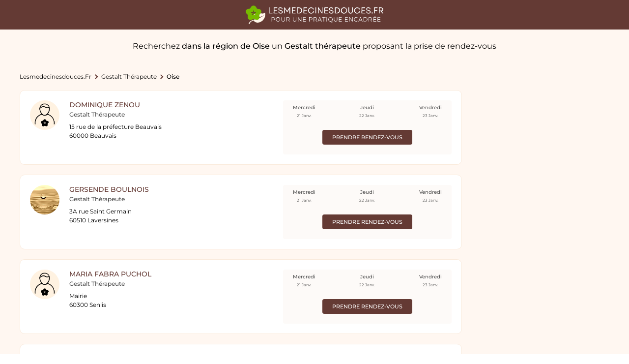

--- FILE ---
content_type: text/html; charset=UTF-8
request_url: https://lesmedecinesdouces.fr/gestalt-therapeute/oise/therapeutes
body_size: 5916
content:
<!DOCTYPE html>
<html lang="fr">

<head>
  <meta charset="UTF-8"/>
  <meta content="origin-when-cross-origin" name="referrer"/>
  <meta http-equiv="X-UA-Compatible" content="IE=edge">
  <meta name="viewport" content="width=device-width, initial-scale=1.0">
  <title>PRENDRE RENDEZ-VOUS: GESTALT THÉRAPEUTE DANS LA RÉGION DE OISE (rendez-vous en ligne) - lesmedecinesdouces.fr</title>
  <meta content="Trouvez un rendez-vous avec un Gestalt thérapeute dans la région de Oise" name="description"/>


  <meta property="og:title" content="PRENDRE RENDEZ-VOUS: GESTALT THÉRAPEUTE DANS LA RÉGION DE OISE (rendez-vous en ligne) - lesmedecinesdouces.fr"/>
  <meta property="og:type" content="website"/>
  <meta property="og:image" content="https://lesmedecinesdouces.fr/assets/images/logo.png"/>
  <meta property="og:url" content="https://lesmedecinesdouces.fr/gestalt-therapeute/oise/therapeutes"/>
  <meta property="og:site_name" content="lesmedecinesdouces.fr"/>
  <meta property="og:locale" content="fr_FR"/>
  <meta property="og:description" content="Trouvez un rendez-vous avec un Gestalt thérapeute dans la région de Oise"/>

          <link rel="canonical" href="https://lesmedecinesdouces.fr/gestalt-therapeute/oise/therapeutes"/>
        
  <link rel="shortcut icon" type="image/x-icon" href="/assets/images/favicon.ico" sizes="32x32"/>


          <link rel="manifest" href='data:application/manifest+json,{"name":"lesmedecinesdouces.fr","short_name":"Lesmedecinesdouces","description":"Trouvez un rendez-vous avec un Gestalt th&eacute;rapeute dans la r&eacute;gion de Oise","icons":[{"src":"https:\/\/lesmedecinesdouces.fr\/assets\/images\/favicon.png","sizes":"32x32","type":"image.png","density":"0.75"}]}'/>
  <meta name="msapplication-TileColor" content="#ffffff">
  <meta name="msapplication-TileImage" content="/ms-icon-144x144.png">
  <meta name="theme-color" content="#ffffff">
  <meta name="alexaVerifyID" content="sH6GNkVUnGPLTpyKYwAY63mQR3Y"/>
  <meta name="msvalidate.01" content="FF2745A57316100198CE6DA5C6286C06"/>

  <!--<style>*{box-sizing: border-box}body{margin: 0; font-size: 13px}#main, .breadcrumbs, .footer__sitemap, .footer__socials{visibility: hidden;}.popin-med__super-wrapper, .header:before, .options-profil__menu, .fixed-block-mask{visibility: hidden}.popin-med__super-wrapper{position: fixed}.hidden{display: none}.header-right__stepper{padding: 0 0 20px 20px}.header-right__stepper--title, .header-right__stepper--desc{font-size: 13px}.footer{padding-bottom: 20px; background: #f6f6f6; clear: both; font-family: Verdana;}.footer__sitemap--list.fullwidth{display: block; padding: 10px}.footer__socials{text-align: center; background: #fff; padding: 20px 35px}.footer__socials--title{text-transform: uppercase; line-height: 1.5; font-size: 14px}.footer__links{margin: 0 auto; text-align: center; color: #262626; line-height: 2; font-size: 12px; border-top: 1px solid #e6e6e6; max-width: 1150px;}.footer__links a{color: #262626; text-decoration: none}.footer__sitemap{padding: 50px 10px}.footer__sitemap--title{font-size: 18px; font-weight: 500; padding-bottom: 20px}.footer__sitemap--urls{list-style: none; margin: 0; padding: 0; display: flex; flex-wrap: wrap}.footer__sitemap--urls li{padding-bottom: 10px; padding-right: 10px}.footer__sitemap--urls li a{font-size: 12px; color: #4a90e2; line-height: 1.3; text-decoration: none}@media (max-width: 719px){.header{height: 60px; line-height: 60px; background: #4a90e2; color: #fff; position: relative; width: 100%; text-align: right; padding: 0 20px; top: 0; left: 0}.header__burger{position: absolute; right: 5%; top: 50%; transform: translate(0, -50%); width: 25px; height: 25px}.header__burger span{display: block; height: 2px; width: 100%; margin: 5px 0; background: #fff}.logo-medecin{left: 50%; top: 50%; transform: translate(-50%, -50%); width: 140px; position: absolute}.logo-medecin img{width: 140px; height: 28px; display: block}.header-link.praticien, .header-link.medecin-cta, .header-link.patient-cta, .header__search-cta{display: none}.footer__sitemap--urls li{width: 100%}.hidden-mobile{display: none !important}.footer__links{padding: 30px 10px}.footer__socials{padding: 20px}.footer__socials--title{font-size: 12px}.footer__sitemap, .footer__contact-us{display: none}}</style>-->

  <link rel="preconnect" href="https://fonts.gstatic.com">
  <link rel="preload" href="https://fonts.googleapis.com/css2?family=Montserrat:wght@400;500;700&display=swap" as="style">
  <link rel="stylesheet" href="https://fonts.googleapis.com/css2?family=Montserrat:wght@400;500;700&display=swap">
  <link rel="preload" as="font" href="/assets/fonts/icomoon.woff2?e1koz2?version=1" type="font/woff2" crossorigin="anonymous">
          <link href="https://lesmedecinesdouces.fr/styles/listing.css?version=1.5" rel="stylesheet"/>
        </head>
<body class="listing-page">
<header class="header" data-domain="https://lesmedecinesdouces.fr">
  <a href="https://lesmedecinesdouces.fr" class="logo">
    <img src="/assets/images/logo.svg" alt="Lesmedecinesdouces.fr" width="280" height="39"/>
  </a>
</header>



<script type="application/ld+json">
{
    "@context": "https://schema.org",
    "@type": "MedicalWebPage",
    "image": "https://lesmedecinesdouces.fr/assets/images/logo.png",
    "primaryImageOfPage": {
        "@type": "ImageObject",
        "contentUrl": "https://lesmedecinesdouces.fr/assets/images/logo.png",
        "description": "Gestalt thérapeute dans la région de Oise : Prendre rendez-vous rapidement sur lesmedecinesdouces.fr"
    }
}
</script>

<main id="main">

  <h1 class="listing-page__title">
      Recherchez <strong>dans la région de Oise</strong> un <strong>Gestalt thérapeute</strong> proposant la prise de rendez-vous  </h1>
  <section class="listing-page__wrapper">
    <div class="listing-page__inner">
        
<script type="application/ld+json">
{
    "@context": "https://schema.org",
    "@type": "BreadcrumbList",
    "itemListElement": [
        {
            "@type": "ListItem",
            "position": 1,
            "item": {
                "@type": "Thing",
                "@id": "https://lesmedecinesdouces.fr",
                "name": "lesmedecinesdouces.fr"
            }
        },
        {
            "@type": "ListItem",
            "position": 2,
            "item": {
                "@type": "Thing",
                "@id": "https://lesmedecinesdouces.fr/gestalt-therapeute/therapeutes",
                "name": "Gestalt thérapeute",
                "url": "https://lesmedecinesdouces.fr/gestalt-therapeute/therapeutes"
            }
        },
        {
            "@type": "ListItem",
            "position": 3,
            "item": {
                "@type": "Thing",
                "@id": "https://lesmedecinesdouces.fr/gestalt-therapeute/oise/therapeutes",
                "name": "Oise"
            }
        }
    ]
}
</script>
        <nav aria-label="Breadcrumb" class="breadcrumbs"><ol class="breadcrumbs__list"><li class="breadcrumbs__list--item"><a class="breadcrumbs__list--link" href="https://lesmedecinesdouces.fr">lesmedecinesdouces.fr</a></li><li class="breadcrumbs__list--item"><a class="breadcrumbs__list--link" href="https://lesmedecinesdouces.fr/gestalt-therapeute/therapeutes">Gestalt thérapeute</a></li><li class="breadcrumbs__list--item last"><span class="breadcrumbs__list--link">Oise</span></li></ol></nav>
      <ul class="listing-page__result">
          <li class='listing-page__result--item'>
                        <span class='listing-page__result--left'>
                          <span class='listing-page__result--img'>
                            <img src='/assets/images/profil/default-therapeute.png' alt='Image de profil de dominique ZENOU' width='60' height='60'/>
                          </span>
                          <div class='listing-page__result--infos'>
                            <h2 class='listing-page__result--name'><a href='https://lesmedecinesdouces.fr/gestalt-therapeute/beauvais/15-rue-de-la-prefecture-beauvais/dominique-zenou/therapeute'>dominique ZENOU</a></h2>
                            <span class='listing-page__result--spe'>Gestalt thérapeute</span>
                            <address class='listing-page__result--addr'>
                              15 rue de la préfecture Beauvais<br/>
                              60000 Beauvais
                            </address>
                          </div>
                          
                        </span>
                        <span class='listing-page__result--right'>
                         <span class='listing-page__result--calendar-wrapper'><span class='listing-page__result--cta-fiche'><a href='https://lesmedecinesdouces.fr/gestalt-therapeute/beauvais/15-rue-de-la-prefecture-beauvais/dominique-zenou/therapeute' class='std-btn small'>Prendre rendez-vous</a></span><span class='listing-page__result--calendar'><span class='listing-page__result--date-wrapper'><span class='listing-page__result--day'>Mercredi</span><span class='listing-page__result--date'>21 Janv.</span></span><span class='listing-page__result--date-wrapper'><span class='listing-page__result--day'>Jeudi</span><span class='listing-page__result--date'>22 Janv.</span></span><span class='listing-page__result--date-wrapper'><span class='listing-page__result--day'>Vendredi</span><span class='listing-page__result--date'>23 Janv.</span></span></span></span>
                        </span>
                      </li><li>
<script type="application/ld+json">
{
    "@context": "https://schema.org",
    "@type": "Physician",
    "name": "dominique ZENOU",
    "medicalSpecialty": "Gestalt thérapeute",
    "url": "https://lesmedecinesdouces.fr/gestalt-therapeute/beauvais/15-rue-de-la-prefecture-beauvais/dominique-zenou/therapeute",
    "address": {
        "@type": "PostalAddress",
        "name": "dominique ZENOU",
        "streetAddress": "15 rue de la préfecture Beauvais",
        "postalCode": "60000",
        "addressLocality": "Beauvais"
    },
    "image": "https://lesmedecinesdouces.fr/assets/images/profil/default-therapeute.png"
}
</script>
</li><li class='listing-page__result--item'>
                        <span class='listing-page__result--left'>
                          <span class='listing-page__result--img'>
                            <img src='/assets/images/profil/gersende-boulnois_laversines_3a-rue-saint-germain.jpg' alt='Image de profil de Gersende Boulnois' width='60' height='60'/>
                          </span>
                          <div class='listing-page__result--infos'>
                            <h2 class='listing-page__result--name'><a href='https://lesmedecinesdouces.fr/gestalt-therapeute/laversines/3a-rue-saint-germain/gersende-boulnois/therapeute'>Gersende Boulnois</a></h2>
                            <span class='listing-page__result--spe'>Gestalt thérapeute</span>
                            <address class='listing-page__result--addr'>
                              3A rue Saint Germain<br/>
                              60510 Laversines
                            </address>
                          </div>
                          
                        </span>
                        <span class='listing-page__result--right'>
                         <span class='listing-page__result--calendar-wrapper'><span class='listing-page__result--cta-fiche'><a href='https://lesmedecinesdouces.fr/gestalt-therapeute/laversines/3a-rue-saint-germain/gersende-boulnois/therapeute' class='std-btn small'>Prendre rendez-vous</a></span><span class='listing-page__result--calendar'><span class='listing-page__result--date-wrapper'><span class='listing-page__result--day'>Mercredi</span><span class='listing-page__result--date'>21 Janv.</span></span><span class='listing-page__result--date-wrapper'><span class='listing-page__result--day'>Jeudi</span><span class='listing-page__result--date'>22 Janv.</span></span><span class='listing-page__result--date-wrapper'><span class='listing-page__result--day'>Vendredi</span><span class='listing-page__result--date'>23 Janv.</span></span></span></span>
                        </span>
                      </li><li>
<script type="application/ld+json">
{
    "@context": "https://schema.org",
    "@type": "Physician",
    "name": "Gersende Boulnois",
    "medicalSpecialty": "Gestalt thérapeute",
    "url": "https://lesmedecinesdouces.fr/gestalt-therapeute/laversines/3a-rue-saint-germain/gersende-boulnois/therapeute",
    "address": {
        "@type": "PostalAddress",
        "name": "Gersende Boulnois",
        "streetAddress": "3A rue Saint Germain",
        "postalCode": "60510",
        "addressLocality": "Laversines"
    },
    "image": "https://lesmedecinesdouces.fr/assets/images/profil/gersende-boulnois_laversines_3a-rue-saint-germain.jpg"
}
</script>
</li><li class='listing-page__result--item'>
                        <span class='listing-page__result--left'>
                          <span class='listing-page__result--img'>
                            <img src='/assets/images/profil/default-therapeute.png' alt='Image de profil de Maria Fabra Puchol' width='60' height='60'/>
                          </span>
                          <div class='listing-page__result--infos'>
                            <h2 class='listing-page__result--name'><a href='https://lesmedecinesdouces.fr/gestalt-therapeute/senlis/mairie/maria-fabra-puchol/therapeute'>Maria Fabra Puchol</a></h2>
                            <span class='listing-page__result--spe'>Gestalt thérapeute</span>
                            <address class='listing-page__result--addr'>
                              Mairie<br/>
                              60300 Senlis
                            </address>
                          </div>
                          
                        </span>
                        <span class='listing-page__result--right'>
                         <span class='listing-page__result--calendar-wrapper'><span class='listing-page__result--cta-fiche'><a href='https://lesmedecinesdouces.fr/gestalt-therapeute/senlis/mairie/maria-fabra-puchol/therapeute' class='std-btn small'>Prendre rendez-vous</a></span><span class='listing-page__result--calendar'><span class='listing-page__result--date-wrapper'><span class='listing-page__result--day'>Mercredi</span><span class='listing-page__result--date'>21 Janv.</span></span><span class='listing-page__result--date-wrapper'><span class='listing-page__result--day'>Jeudi</span><span class='listing-page__result--date'>22 Janv.</span></span><span class='listing-page__result--date-wrapper'><span class='listing-page__result--day'>Vendredi</span><span class='listing-page__result--date'>23 Janv.</span></span></span></span>
                        </span>
                      </li><li>
<script type="application/ld+json">
{
    "@context": "https://schema.org",
    "@type": "Physician",
    "name": "Maria Fabra Puchol",
    "medicalSpecialty": "Gestalt thérapeute",
    "url": "https://lesmedecinesdouces.fr/gestalt-therapeute/senlis/mairie/maria-fabra-puchol/therapeute",
    "address": {
        "@type": "PostalAddress",
        "name": "Maria Fabra Puchol",
        "streetAddress": "Mairie",
        "postalCode": "60300",
        "addressLocality": "Senlis"
    },
    "image": "https://lesmedecinesdouces.fr/assets/images/profil/default-therapeute.png"
}
</script>
</li><li class='listing-page__result--item'>
                        <span class='listing-page__result--left'>
                          <span class='listing-page__result--img'>
                            <img src='/assets/images/profil/remi-israel_lamorlaye_35-rue-michel-blere.jpg' alt='Image de profil de Rémi Israël' width='60' height='60'/>
                          </span>
                          <div class='listing-page__result--infos'>
                            <h2 class='listing-page__result--name'><a href='https://lesmedecinesdouces.fr/gestalt-therapeute/lamorlaye/35-rue-michel-blere/remi-israel/therapeute'>Rémi Israël</a></h2>
                            <span class='listing-page__result--spe'>Gestalt thérapeute</span>
                            <address class='listing-page__result--addr'>
                              35 rue Michel Bléré<br/>
                              60260 LAMORLAYE
                            </address>
                          </div>
                          
                        </span>
                        <span class='listing-page__result--right'>
                         <span class='listing-page__result--calendar-wrapper'><span class='listing-page__result--cta-fiche'><a href='https://lesmedecinesdouces.fr/gestalt-therapeute/lamorlaye/35-rue-michel-blere/remi-israel/therapeute' class='std-btn small'>Prendre rendez-vous</a></span><span class='listing-page__result--calendar'><span class='listing-page__result--date-wrapper'><span class='listing-page__result--day'>Mercredi</span><span class='listing-page__result--date'>21 Janv.</span></span><span class='listing-page__result--date-wrapper'><span class='listing-page__result--day'>Jeudi</span><span class='listing-page__result--date'>22 Janv.</span></span><span class='listing-page__result--date-wrapper'><span class='listing-page__result--day'>Vendredi</span><span class='listing-page__result--date'>23 Janv.</span></span></span></span>
                        </span>
                      </li><li>
<script type="application/ld+json">
{
    "@context": "https://schema.org",
    "@type": "Physician",
    "name": "Rémi Israël",
    "medicalSpecialty": "Gestalt thérapeute",
    "url": "https://lesmedecinesdouces.fr/gestalt-therapeute/lamorlaye/35-rue-michel-blere/remi-israel/therapeute",
    "address": {
        "@type": "PostalAddress",
        "name": "Rémi Israël",
        "streetAddress": "35 rue Michel Bléré",
        "postalCode": "60260",
        "addressLocality": "LAMORLAYE"
    },
    "image": "https://lesmedecinesdouces.fr/assets/images/profil/remi-israel_lamorlaye_35-rue-michel-blere.jpg"
}
</script>
</li><li class='listing-page__result--item'>
                        <span class='listing-page__result--left'>
                          <span class='listing-page__result--img'>
                            <img src='/assets/images/profil/default-therapeute.png' alt='Image de profil de Louis Lamy' width='60' height='60'/>
                          </span>
                          <div class='listing-page__result--infos'>
                            <h2 class='listing-page__result--name'><a href='https://lesmedecinesdouces.fr/gestalt-therapeute/senlis/6-rue-de-creil/louis-lamy/therapeute'>Louis Lamy</a></h2>
                            <span class='listing-page__result--spe'>Gestalt thérapeute</span>
                            <address class='listing-page__result--addr'>
                              6 rue de Creil<br/>
                              60300 SENLIS
                            </address>
                          </div>
                          
                        </span>
                        <span class='listing-page__result--right'>
                         <span class='listing-page__result--calendar-wrapper'><span class='listing-page__result--cta-fiche'><a href='https://lesmedecinesdouces.fr/gestalt-therapeute/senlis/6-rue-de-creil/louis-lamy/therapeute' class='std-btn small'>Prendre rendez-vous</a></span><span class='listing-page__result--calendar'><span class='listing-page__result--date-wrapper'><span class='listing-page__result--day'>Mercredi</span><span class='listing-page__result--date'>21 Janv.</span></span><span class='listing-page__result--date-wrapper'><span class='listing-page__result--day'>Jeudi</span><span class='listing-page__result--date'>22 Janv.</span></span><span class='listing-page__result--date-wrapper'><span class='listing-page__result--day'>Vendredi</span><span class='listing-page__result--date'>23 Janv.</span></span></span></span>
                        </span>
                      </li><li>
<script type="application/ld+json">
{
    "@context": "https://schema.org",
    "@type": "Physician",
    "name": "Louis Lamy",
    "medicalSpecialty": "Gestalt thérapeute",
    "url": "https://lesmedecinesdouces.fr/gestalt-therapeute/senlis/6-rue-de-creil/louis-lamy/therapeute",
    "address": {
        "@type": "PostalAddress",
        "name": "Louis Lamy",
        "streetAddress": "6 rue de Creil",
        "postalCode": "60300",
        "addressLocality": "SENLIS"
    },
    "image": "https://lesmedecinesdouces.fr/assets/images/profil/default-therapeute.png"
}
</script>
</li><li></li><li></li>      </ul>
      <aside class="aside-ads" id="sticky2">
        <!-- ad-verticale list-praticien -->
                      <ins class="adsbygoogle"
                    style="display:block"
                    data-ad-client="ca-pub-6383320506519867"
                    data-ad-slot="2558041034"
                    data-ad-format="auto"
                    data-full-width-responsive="true"></ins>
            <script>
              (adsbygoogle = window.adsbygoogle || []).push({});
            </script>
                    </aside>
    </div>

  </section>

          <section class='sublevel footer-seo'>
        <div class='footer-seo__inner'>
          <div class='footer-seo__col'><p class='footer-seo__title'>Combien de thérapeutes exerçant la profession de Gestalt thérapeute exercent dans la région de Oise ?</p>
<p class='footer-seo__content'>5 thérapeutes exerçant la profession de Gestalt thérapeute consultent dans la région de Oise.</p>
<p class='footer-seo__title'>Quelles sont les spécialités pratiquées par un Gestalt thérapeute dans la région de Oise ?</p>
<p class='footer-seo__subtitle'>Les spécialités pratiquées le plus fréquemment par un Gestalt thérapeute dans la région de Oise sont :</p>
<ul class='footer-seo__list'>
<li>Gestalt-th&eacute;rapie</li>
<li>Analyse des pratiques professionnelles</li>
<li>Re&iuml;ki</li>
<li>Coaching de vie</li>
<li>Gestalt-thérapie</li>
</ul>

<script type="application/ld+json">
{
    "@context": "https://schema.org",
    "@type": "FAQPage",
    "mainEntity": [
        {
            "@type": "Question",
            "name": "Combien de thérapeutes exerçant la profession de Gestalt thérapeute exercent dans la région de Oise ?",
            "acceptedAnswer": {
                "@type": "Answer",
                "text": "5 thérapeutes exerçant la profession de Gestalt thérapeute consultent dans la région de Oise."
            }
        },
        {
            "@type": "Question",
            "name": "Quelles sont les spécialités pratiquées par Gestalt thérapeute dans la région de Oise ?",
            "acceptedAnswer": {
                "@type": "Answer",
                "text": "Les spécialités pratiquées le plus fréquemment par un Gestalt thérapeute dans la région de Oise sont :<ul><li>Gestalt-th&eacute;rapie</li><li>Analyse des pratiques professionnelles</li><li>Re&iuml;ki</li><li>Coaching de vie</li><li>Gestalt-thérapie</li></ul>"
            }
        }
    ]
}
</script>
</div>
          <div class='footer-seo__ads' id='sticky3'>
            <!-- ad-verticale list-praticien 2nd -->

                              <ins class="adsbygoogle"
                        style="display:block"
                        data-ad-client="ca-pub-6383320506519867"
                        data-ad-slot="8541033441"
                        data-ad-format="auto"
                        data-full-width-responsive="true"></ins>
                <script>
                  (adsbygoogle = window.adsbygoogle || []).push({});
                </script>
                            </div>
        </div>
      </section>
        <section class="sublevel has-1-col "><div class='sublevel__wrapper'><div class="sublevel__inner">
                                <h2 class="sublevel__title">
                                  Affiner par ville dans le département
                                </h2>
                            <ul class="sublevel__list"><li class="sublevel__list--item"><a href="https://lesmedecinesdouces.fr/gestalt-therapeute/beauvais/therapeutes" class="sublevel__list--link">Gestalt thérapeute beauvais</a></li><li class="sublevel__list--item"><a href="https://lesmedecinesdouces.fr/gestalt-therapeute/lamorlaye/therapeutes" class="sublevel__list--link">Gestalt thérapeute lamorlaye</a></li><li class="sublevel__list--item"><a href="https://lesmedecinesdouces.fr/gestalt-therapeute/laversines/therapeutes" class="sublevel__list--link">Gestalt thérapeute laversines</a></li><li class="sublevel__list--item"><a href="https://lesmedecinesdouces.fr/gestalt-therapeute/senlis/therapeutes" class="sublevel__list--link">Gestalt thérapeute senlis</a></li></ul></div></div></section>

</main>


<footer class="footer">
  <div class="footer__sitemap">
              <div class="footer__sitemap--list fullwidth">
          <div class="footer__sitemap--title">
            Recherches les plus fréquentes
          </div>
          <ul class="footer__sitemap--urls">
              <li><a href='/coach-en-developpement-personnel/oise/therapeutes'>Coach en développement personnel Oise</a></li><li><a href='/dieteticien-nutritionniste/oise/therapeutes'>Diététicien nutritionniste Oise</a></li><li><a href='/hypnotherapeute/oise/therapeutes'>Hypnothérapeute Oise</a></li><li><a href='/naturopathe/oise/therapeutes'>Naturopathe Oise</a></li><li><a href='/osteopathe/oise/therapeutes'>Ostéopathe Oise</a></li><li><a href='/psychanalyste/oise/therapeutes'>Psychanalyste Oise</a></li><li><a href='/sophrologue/oise/therapeutes'>Sophrologue Oise</a></li><li><a href='/therapeute-emdr/oise/therapeutes'>Thérapeute EMDR Oise</a></li>
          </ul>
        </div>
          
    <div class="footer__sitemap--list fullwidth">

      <div class="footer__sitemap--title">
        Recherche de professionnels de santé par nom
      </div>
      <ul class="footer__sitemap--urls">

                      <li class="footer__sitemap--letter">
              <a href="/therapeutes-by-name?p=1&letter=A">A</a></li>
                          <li class="footer__sitemap--letter">
              <a href="/therapeutes-by-name?p=1&letter=B">B</a></li>
                          <li class="footer__sitemap--letter">
              <a href="/therapeutes-by-name?p=1&letter=C">C</a></li>
                          <li class="footer__sitemap--letter">
              <a href="/therapeutes-by-name?p=1&letter=D">D</a></li>
                          <li class="footer__sitemap--letter">
              <a href="/therapeutes-by-name?p=1&letter=E">E</a></li>
                          <li class="footer__sitemap--letter">
              <a href="/therapeutes-by-name?p=1&letter=F">F</a></li>
                          <li class="footer__sitemap--letter">
              <a href="/therapeutes-by-name?p=1&letter=G">G</a></li>
                          <li class="footer__sitemap--letter">
              <a href="/therapeutes-by-name?p=1&letter=H">H</a></li>
                          <li class="footer__sitemap--letter">
              <a href="/therapeutes-by-name?p=1&letter=I">I</a></li>
                          <li class="footer__sitemap--letter">
              <a href="/therapeutes-by-name?p=1&letter=J">J</a></li>
                          <li class="footer__sitemap--letter">
              <a href="/therapeutes-by-name?p=1&letter=K">K</a></li>
                          <li class="footer__sitemap--letter">
              <a href="/therapeutes-by-name?p=1&letter=L">L</a></li>
                          <li class="footer__sitemap--letter">
              <a href="/therapeutes-by-name?p=1&letter=M">M</a></li>
                          <li class="footer__sitemap--letter">
              <a href="/therapeutes-by-name?p=1&letter=N">N</a></li>
                          <li class="footer__sitemap--letter">
              <a href="/therapeutes-by-name?p=1&letter=O">O</a></li>
                          <li class="footer__sitemap--letter">
              <a href="/therapeutes-by-name?p=1&letter=P">P</a></li>
                          <li class="footer__sitemap--letter">
              <a href="/therapeutes-by-name?p=1&letter=Q">Q</a></li>
                          <li class="footer__sitemap--letter">
              <a href="/therapeutes-by-name?p=1&letter=R">R</a></li>
                          <li class="footer__sitemap--letter">
              <a href="/therapeutes-by-name?p=1&letter=S">S</a></li>
                          <li class="footer__sitemap--letter">
              <a href="/therapeutes-by-name?p=1&letter=T">T</a></li>
                          <li class="footer__sitemap--letter">
              <a href="/therapeutes-by-name?p=1&letter=U">U</a></li>
                          <li class="footer__sitemap--letter">
              <a href="/therapeutes-by-name?p=1&letter=V">V</a></li>
                          <li class="footer__sitemap--letter">
              <a href="/therapeutes-by-name?p=1&letter=W">W</a></li>
                          <li class="footer__sitemap--letter">
              <a href="/therapeutes-by-name?p=1&letter=X">X</a></li>
                          <li class="footer__sitemap--letter">
              <a href="/therapeutes-by-name?p=1&letter=Y">Y</a></li>
                          <li class="footer__sitemap--letter">
              <a href="/therapeutes-by-name?p=1&letter=Z">Z</a></li>
              
      </ul>
    </div>


  </div>

    <div class="footer__links">
    <a href="/docs/lesmedecinesdoucesfr_mentions_legales.pdf">Mentions Légales</a> &nbsp;|&nbsp;
    <a href="/docs/cgs_usagers_lesmedecinesdoucesfr.pdf">Conditions générales d'utilisation</a> &nbsp;|&nbsp;
    <a href="/docs/lesmedecinesdouces_charte_utilisateurs_professionnels.pdf">Politique relative à la protection des données personnelles</a> &nbsp;|&nbsp;
    <a href="mailto:serviceclient@lesmedecinesdouces.fr">Nous&nbsp;contacter</a> &nbsp;|&nbsp;
    <a href="javascript:Didomi.preferences.show()" title="Préférences de cookies">Préférences de cookies</a> &nbsp;|&nbsp;

    © 2022 Lesmedecinesdouces.fr, tous droits réservés.
</div></footer>

<script type="text/javascript">window.gdprAppliesGlobally=true;(function(){function a(e){if(!window.frames[e]){if(document.body&&document.body.firstChild){var t=document.body;var n=document.createElement("iframe");n.style.display="none";n.name=e;n.title=e;t.insertBefore(n,t.firstChild)}
  else{setTimeout(function(){a(e)},5)}}}function e(n,r,o,c,s){function e(e,t,n,a){if(typeof n!=="function"){return}if(!window[r]){window[r]=[]}var i=false;if(s){i=s(e,t,n)}if(!i){window[r].push({command:e,parameter:t,callback:n,version:a})}}e.stub=true;function t(a){if(!window[n]||window[n].stub!==true){return}if(!a.data){return}
    var i=typeof a.data==="string";var e;try{e=i?JSON.parse(a.data):a.data}catch(t){return}if(e[o]){var r=e[o];window[n](r.command,r.parameter,function(e,t){var n={};n[c]={returnValue:e,success:t,callId:r.callId};a.source.postMessage(i?JSON.stringify(n):n,"*")},r.version)}}
    if(typeof window[n]!=="function"){window[n]=e;if(window.addEventListener){window.addEventListener("message",t,false)}else{window.attachEvent("onmessage",t)}}}e("__tcfapi","__tcfapiBuffer","__tcfapiCall","__tcfapiReturn");a("__tcfapiLocator");(function(e){
    var t=document.createElement("script");t.id="spcloader";t.type="text/javascript";t.async=true;t.src="https://sdk.privacy-center.org/"+e+"/loader.js?target="+document.location.hostname;t.charset="utf-8";var n=document.getElementsByTagName("script")[0];n.parentNode.insertBefore(t,n)})("c25c9e58-2a36-4c3d-a819-50c5c2214696")})();</script><!-- Google tag (gtag.js) -->
<script async src="https://www.googletagmanager.com/gtag/js?id=G-4C49ZQD3PQ"></script>
<script>
  window.dataLayer = window.dataLayer || [];
  function gtag(){dataLayer.push(arguments);}
  gtag('js', new Date());

  gtag('config', 'G-4C49ZQD3PQ', {
    'cookieExpires': 60 * 60 * 24 * 30 * 12
  });
</script>


    <script async src="https://pagead2.googlesyndication.com/pagead/js/adsbygoogle.js?client=ca-pub-6383320506519867"
        crossorigin="anonymous"></script>

<script async src="/scripts/main.js?version=?version=1.5"></script>


</body>
</html>

--- FILE ---
content_type: image/svg+xml
request_url: https://lesmedecinesdouces.fr/assets/images/logo.svg
body_size: 11083
content:
<?xml version="1.0" encoding="utf-8"?>
<!-- Generator: Adobe Illustrator 27.1.0, SVG Export Plug-In . SVG Version: 6.00 Build 0)  -->
<svg version="1.1" id="Calque_1" xmlns="http://www.w3.org/2000/svg" xmlns:xlink="http://www.w3.org/1999/xlink" x="0px" y="0px"
	 viewBox="0 0 288.3 38.8" style="enable-background:new 0 0 288.3 38.8;" xml:space="preserve">
<style type="text/css">
	.st0{fill:#FFFFFF;}
	.st1{fill:#FFF6E9;}
	.st2{fill:#76BA00;}
</style>
<path class="st0" d="M48.5,16.4h7.6V15H50V4h-1.5C48.5,4,48.5,16.4,48.5,16.4z"/>
<path class="st0" d="M58.5,16.4h7.8V15h-6.1v-4.2h5.5V9.4h-5.5V5.5h6V4h-7.5L58.5,16.4L58.5,16.4z"/>
<path class="st0" d="M73.2,16.7c2.7,0,4.4-1.4,4.4-3.5c0-1.8-1.2-2.9-4.4-3.7C70.8,8.9,70,8.3,70,7.3c0-1.2,1-2,2.8-2s3,0.9,3,2.4
	h1.5c0-2.4-1.8-3.9-4.5-3.9s-4.4,1.4-4.4,3.4c0,1.9,1.4,3,4.4,3.7C75,11.4,76,12,76,13.2s-1.1,2-2.8,2c-2,0-3.2-0.9-3.3-2.6h-1.5
	C68.4,15,70.2,16.7,73.2,16.7z"/>
<path class="st0" d="M80.6,16.4h1.5V6.9l4.1,6.2h1.3L91.6,7v9.5h1.5V4h-1.4l-4.9,7.4l-4.9-7.3h-1.4v12.3H80.6z"/>
<path class="st0" d="M96.8,16.4h7.8V15h-6.1v-4.2h5.5V9.4h-5.5V5.5h6V4h-7.6v12.4H96.8z"/>
<path class="st0" d="M107.5,16.4h4.3c3.8,0,6.4-2.6,6.4-6.2S115.6,4,111.8,4h-4.3C107.5,4,107.5,16.4,107.5,16.4z M109,14.9V5.5h2.6
	c2.9,0,4.9,1.9,4.9,4.7s-2,4.7-4.8,4.7H109L109,14.9z"/>
<path class="st0" d="M121,16.4h7.8V15h-6.1v-4.2h5.5V9.4h-5.5V5.5h6V4h-7.5L121,16.4L121,16.4z"/>
<path class="st0" d="M137.1,16.7c3,0,5.5-1.8,6.2-4.6h-1.6c-0.7,1.9-2.4,3.1-4.5,3.1c-2.7,0-4.7-2-4.7-4.9s2-4.9,4.7-4.9
	c2,0,3.8,1.1,4.3,2.9h1.7c-0.9-2.7-3.2-4.4-6.1-4.4c-3.7,0-6.3,2.7-6.3,6.4C130.9,13.9,133.4,16.7,137.1,16.7z"/>
<path class="st0" d="M146.1,16.4h1.5V4h-1.5V16.4z"/>
<path class="st0" d="M151.3,16.4h1.5V6.7l6.8,9.7h1.4V4h-1.5v9.7L152.7,4h-1.4V16.4z"/>
<path class="st0" d="M164.7,16.4h7.8V15h-6.1v-4.2h5.5V9.4h-5.5V5.5h6V4h-7.5L164.7,16.4L164.7,16.4z"/>
<path class="st0" d="M179.5,16.7c2.7,0,4.4-1.4,4.4-3.5c0-1.8-1.2-2.9-4.4-3.7c-2.4-0.6-3.2-1.2-3.2-2.2c0-1.2,1-2,2.8-2
	s3,0.9,3,2.4h1.5c0-2.4-1.8-3.9-4.5-3.9s-4.4,1.4-4.4,3.4c0,1.9,1.4,3,4.4,3.7c2.2,0.5,3.2,1.1,3.2,2.3s-1.1,2-2.8,2
	c-2,0-3.2-0.9-3.3-2.6h-1.5C174.6,15,176.6,16.7,179.5,16.7z"/>
<path class="st0" d="M186.8,16.4h4.3c3.8,0,6.4-2.6,6.4-6.2S194.9,4,191.1,4h-4.3V16.4z M188.4,14.9V5.5h2.6c2.9,0,4.9,1.9,4.9,4.7
	s-2,4.7-4.8,4.7H188.4L188.4,14.9z"/>
<path class="st0" d="M205.9,16.7c3.8,0,6.4-2.6,6.4-6.4s-2.6-6.4-6.4-6.4s-6.4,2.6-6.4,6.4S202.2,16.7,205.9,16.7z M201.2,10.2
	c0-2.9,2-4.9,4.9-4.9c2.8,0,4.9,2,4.9,4.9s-2,4.9-4.9,4.9C203.1,15,201.2,13.1,201.2,10.2z"/>
<path class="st0" d="M219.8,16.7c3,0,4.8-2,4.8-5.3V4h-1.5v7.2c0,2.6-1.1,3.8-3.2,3.8c-2.1,0-3.2-1.3-3.2-3.8V4h-1.5v7.4
	C215.1,14.6,216.8,16.7,219.8,16.7z"/>
<path class="st0" d="M233.6,16.7c3,0,5.5-1.8,6.2-4.6h-1.6c-0.7,1.9-2.4,3.1-4.5,3.1c-2.7,0-4.7-2-4.7-4.9s2-4.9,4.7-4.9
	c2,0,3.8,1.1,4.3,2.9h1.7c-0.9-2.7-3.2-4.4-6.1-4.4c-3.7,0-6.3,2.7-6.3,6.4S230,16.7,233.6,16.7z"/>
<path class="st0" d="M242.6,16.4h7.8V15h-6.1v-4.2h5.5V9.4h-5.5V5.5h6V4h-7.6L242.6,16.4L242.6,16.4z"/>
<path class="st0" d="M257.4,16.7c2.7,0,4.4-1.4,4.4-3.5c0-1.8-1.2-2.9-4.4-3.7c-2.4-0.6-3.2-1.2-3.2-2.2c0-1.2,1-2,2.8-2
	c1.8,0,3,0.9,3,2.4h1.5c0-2.4-1.8-3.9-4.5-3.9c-2.7,0-4.4,1.4-4.4,3.4c0,1.9,1.4,3,4.4,3.7c2.2,0.5,3.2,1.1,3.2,2.3s-1.1,2-2.8,2
	c-2,0-3.2-0.9-3.3-2.6h-1.5C252.5,15,254.4,16.7,257.4,16.7z"/>
<path class="st0" d="M265.1,16.6c0.8,0,1.2-0.5,1.2-1.2s-0.5-1.2-1.2-1.2s-1.2,0.5-1.2,1.2C264,16.1,264.4,16.6,265.1,16.6z"/>
<path class="st0" d="M269.2,16.4h1.5v-5.2h5.1V9.8h-5.1V5.5h5.5V4h-7.1v12.4H269.2z"/>
<path class="st0" d="M279.1,16.4h1.5V12h2.7l3.1,4.4h1.9l-3.2-4.6c1.8-0.4,2.9-1.8,2.9-3.8c0-2.5-1.7-4-4.3-4H279v12.4H279.1z
	 M280.7,10.4V5.5h3c1.8,0,2.8,0.9,2.8,2.5s-1,2.5-2.8,2.5C283.7,10.4,280.7,10.4,280.7,10.4z"/>
<path class="st0" d="M57.6,24.2c1.1,0,2,0.3,2.6,0.8c0.7,0.5,0.9,1.3,0.9,2.2c0,0.9-0.3,1.7-0.9,2.2s-1.5,0.8-2.6,0.8h-2.4v2.7h-0.9
	v-8.7H57.6z M57.6,29.4c0.9,0,1.5-0.2,2-0.6c0.4-0.3,0.7-0.9,0.7-1.6s-0.3-1.3-0.7-1.6c-0.4-0.3-1.1-0.6-2-0.6h-2.3v4.4H57.6
	L57.6,29.4z"/>
<path class="st0" d="M67.7,33c-0.9,0-1.7-0.2-2.4-0.6c-0.7-0.4-1.3-0.9-1.6-1.6c-0.4-0.7-0.6-1.4-0.6-2.3c0-0.9,0.2-1.6,0.6-2.3
	c0.4-0.7,0.9-1.2,1.6-1.6s1.5-0.6,2.4-0.6s1.6,0.2,2.3,0.6c0.7,0.3,1.3,0.9,1.6,1.6c0.4,0.7,0.6,1.4,0.6,2.3c0,0.9-0.2,1.6-0.6,2.3
	S70.7,32,70,32.4C69.4,32.9,68.6,33,67.7,33z M67.7,32.3c0.7,0,1.3-0.2,1.9-0.4c0.6-0.3,1-0.8,1.3-1.3c0.3-0.6,0.5-1.2,0.5-1.9
	c0-0.7-0.2-1.3-0.5-1.9s-0.8-1-1.3-1.3C69,25.2,68.4,25,67.7,25c-0.7,0-1.4,0.2-1.9,0.5c-0.6,0.3-1,0.8-1.3,1.3
	C64.2,27.4,64,28,64,28.7s0.2,1.3,0.5,1.9s0.8,1,1.3,1.3C66.4,32.1,67,32.3,67.7,32.3z"/>
<path class="st0" d="M78.5,33c-1.1,0-2-0.3-2.6-0.9c-0.6-0.7-0.9-1.6-0.9-2.8v-5h0.9v4.9c0,1,0.3,1.8,0.7,2.3c0.4,0.5,1.1,0.8,2,0.8
	s1.5-0.3,2-0.8c0.4-0.5,0.7-1.3,0.7-2.3v-4.9h0.9v5c0,1.2-0.3,2.2-0.9,2.8C80.5,32.8,79.6,33,78.5,33z"/>
<path class="st0" d="M91.4,33l-2-2.8c-0.3,0-0.4,0-0.7,0h-2.4v2.7h-0.9v-8.7h3.3c1.1,0,2,0.3,2.6,0.8c0.7,0.5,0.9,1.3,0.9,2.2
	c0,0.7-0.2,1.3-0.5,1.7s-0.9,0.8-1.5,1l2.1,3L91.4,33L91.4,33z M88.7,29.4c0.9,0,1.5-0.2,2-0.6c0.4-0.3,0.7-0.9,0.7-1.6
	s-0.3-1.3-0.7-1.6c-0.4-0.3-1.1-0.6-2-0.6h-2.3v4.4H88.7L88.7,29.4z"/>
<path class="st0" d="M102.4,33c-1.1,0-2-0.3-2.6-0.9c-0.6-0.7-0.9-1.6-0.9-2.8v-5h0.9v4.9c0,1,0.3,1.8,0.7,2.3
	c0.4,0.5,1.1,0.8,2,0.8s1.5-0.3,2-0.8c0.4-0.5,0.7-1.3,0.7-2.3v-4.9h0.9v5c0,1.2-0.3,2.2-0.9,2.8C104.4,32.8,103.6,33,102.4,33z"/>
<path class="st0" d="M116.7,24.2V33h-0.8l-5.6-7.1V33h-0.9v-8.8h0.8l5.6,7.1v-7.1C115.8,24.2,116.7,24.2,116.7,24.2z"/>
<path class="st0" d="M126.3,32.2V33h-6.2v-8.7h6v0.8H121v3.2h4.5v0.8H121v3.2L126.3,32.2L126.3,32.2z"/>
<path class="st0" d="M136.2,24.2c1.1,0,2,0.3,2.6,0.8c0.7,0.5,0.9,1.3,0.9,2.2c0,0.9-0.3,1.7-0.9,2.2c-0.6,0.5-1.5,0.8-2.6,0.8h-2.4
	v2.7h-0.9v-8.7H136.2z M136.2,29.4c0.9,0,1.5-0.2,2-0.6c0.4-0.3,0.7-0.9,0.7-1.6s-0.3-1.3-0.7-1.6c-0.4-0.3-1.1-0.6-2-0.6h-2.3v4.4
	H136.2L136.2,29.4z"/>
<path class="st0" d="M148.4,33l-2-2.8c-0.3,0-0.4,0-0.7,0h-2.4v2.7h-0.9v-8.7h3.3c1.1,0,2,0.3,2.6,0.8c0.7,0.5,0.9,1.3,0.9,2.2
	c0,0.7-0.2,1.3-0.5,1.7c-0.3,0.4-0.9,0.8-1.5,1l2.1,3L148.4,33L148.4,33z M145.7,29.4c0.9,0,1.5-0.2,2-0.6c0.4-0.3,0.7-0.9,0.7-1.6
	s-0.3-1.3-0.7-1.6c-0.4-0.3-1.1-0.6-2-0.6h-2.3v4.4H145.7L145.7,29.4z"/>
<path class="st0" d="M157.6,30.6h-4.9l-1,2.4h-1l4-8.8h0.9l4,8.8h-0.9L157.6,30.6z M157.2,29.9l-2.1-4.7l-2.1,4.7H157.2z"/>
<path class="st0" d="M163.3,25h-3.1v-0.8h7.1V25h-3.1v7.9h-0.9V25z"/>
<path class="st0" d="M169.3,24.2h0.9V33h-0.9V24.2z"/>
<path class="st0" d="M182.6,33.7c-0.3,0.3-0.6,0.6-0.9,0.8c-0.3,0.2-0.8,0.3-1.2,0.3c-0.5,0-1-0.2-1.4-0.4c-0.4-0.3-0.9-0.7-1.5-1.3
	c-0.9,0-1.6-0.3-2.3-0.6c-0.7-0.4-1.2-0.9-1.6-1.6c-0.3-0.7-0.6-1.4-0.6-2.2c0-0.9,0.2-1.6,0.6-2.3c0.4-0.7,0.9-1.2,1.6-1.6
	c0.7-0.4,1.5-0.6,2.4-0.6s1.6,0.2,2.3,0.6c0.7,0.3,1.3,0.9,1.6,1.6c0.4,0.7,0.6,1.4,0.6,2.3c0,0.8-0.2,1.4-0.4,2
	c-0.3,0.6-0.7,1.1-1.3,1.5c-0.5,0.4-1.2,0.7-1.9,0.8c0.7,0.7,1.3,1,1.9,1c0.7,0,1.2-0.3,1.6-0.8L182.6,33.7z M173.9,28.6
	c0,0.7,0.2,1.3,0.5,1.9c0.3,0.5,0.8,0.9,1.3,1.3c0.6,0.3,1.2,0.5,1.9,0.5s1.3-0.2,1.9-0.5c0.6-0.3,1-0.8,1.3-1.3
	c0.3-0.6,0.5-1.2,0.5-1.9s-0.2-1.3-0.5-1.9s-0.8-1-1.3-1.3c-0.6-0.3-1.2-0.5-1.9-0.5s-1.4,0.2-1.9,0.5c-0.6,0.3-1,0.8-1.3,1.3
	C174,27.3,173.9,27.9,173.9,28.6z"/>
<path class="st0" d="M188.3,33c-1.1,0-2-0.3-2.6-0.9c-0.6-0.7-0.9-1.6-0.9-2.8v-5h0.9v4.9c0,1,0.3,1.8,0.7,2.3s1.1,0.8,2,0.8
	s1.5-0.3,2-0.8c0.4-0.5,0.7-1.3,0.7-2.3v-4.9h0.9v5c0,1.2-0.3,2.2-0.9,2.8C190.3,32.8,189.4,33,188.3,33z"/>
<path class="st0" d="M201.4,32.2V33h-6.2v-8.7h6v0.8h-5.1v3.2h4.5v0.8h-4.5v3.2L201.4,32.2L201.4,32.2z"/>
<path class="st0" d="M214.2,32.2V33H208v-8.7h6v0.8h-5.1v3.2h4.5v0.8h-4.5v3.2L214.2,32.2L214.2,32.2z"/>
<path class="st0" d="M224.3,24.2V33h-0.8l-5.6-7.1V33H217v-8.8h0.8l5.6,7.1v-7.1C223.4,24.2,224.3,24.2,224.3,24.2z"/>
<path class="st0" d="M231.5,33c-0.9,0-1.6-0.2-2.4-0.6c-0.7-0.4-1.3-0.9-1.6-1.6c-0.4-0.7-0.6-1.4-0.6-2.3c0-0.9,0.2-1.6,0.6-2.3
	c0.4-0.7,0.9-1.2,1.6-1.6c0.7-0.4,1.5-0.6,2.4-0.6c0.7,0,1.3,0.1,1.8,0.3c0.6,0.3,1,0.5,1.4,0.9l-0.6,0.6c-0.7-0.7-1.5-1-2.6-1
	c-0.7,0-1.3,0.2-1.9,0.5c-0.6,0.3-1,0.8-1.4,1.3c-0.3,0.5-0.5,1.2-0.5,1.9s0.2,1.3,0.5,1.9c0.3,0.5,0.8,0.9,1.4,1.3
	c0.6,0.3,1.2,0.5,1.9,0.5c1,0,1.9-0.3,2.6-1l0.6,0.6c-0.3,0.4-0.9,0.8-1.4,0.9C232.7,32.9,232.1,33,231.5,33z"/>
<path class="st0" d="M242.8,30.6h-4.9l-1,2.4H236l4-8.8h0.9l4,8.8H244L242.8,30.6z M242.4,29.9l-2.1-4.7l-2.1,4.7H242.4z"/>
<path class="st0" d="M246.8,24.2h3.6c0.9,0,1.7,0.2,2.5,0.6c0.7,0.3,1.3,0.9,1.6,1.5c0.4,0.7,0.6,1.4,0.6,2.3s-0.2,1.6-0.6,2.2
	c-0.4,0.7-0.9,1.2-1.6,1.5c-0.7,0.3-1.5,0.5-2.5,0.5h-3.6V24.2z M250.3,32.2c0.8,0,1.4-0.2,2-0.4c0.6-0.3,1-0.8,1.4-1.3
	c0.3-0.5,0.5-1.2,0.5-1.9s-0.2-1.4-0.5-1.9s-0.8-0.9-1.4-1.3c-0.6-0.3-1.3-0.4-2-0.4h-2.6v7.2H250.3z"/>
<path class="st0" d="M263.7,33l-2-2.8c-0.3,0-0.4,0-0.7,0h-2.4v2.7h-0.9v-8.7h3.3c1.1,0,2,0.3,2.6,0.8c0.7,0.5,0.9,1.3,0.9,2.2
	c0,0.7-0.2,1.3-0.5,1.7s-0.9,0.8-1.5,1l2.1,3L263.7,33L263.7,33z M260.9,29.4c0.9,0,1.5-0.2,2-0.6c0.4-0.3,0.7-0.9,0.7-1.6
	s-0.3-1.3-0.7-1.6c-0.4-0.3-1.1-0.6-2-0.6h-2.3v4.4H260.9L260.9,29.4z"/>
<path class="st0" d="M273.5,32.2V33h-6.1v-8.7h6v0.8h-5.1v3.2h4.5v0.8h-4.5v3.2L273.5,32.2L273.5,32.2z M271.2,21.9h1.2l-2,1.5h-0.9
	L271.2,21.9z"/>
<path class="st0" d="M282.4,32.2V33h-6.2v-8.7h6v0.8h-5.1v3.2h4.5v0.8h-4.5v3.2L282.4,32.2L282.4,32.2z"/>
<path class="st1" d="M40.3,14.8c-0.1-0.1-0.2-0.1-0.3,0l0,0l0,0c-0.4,0.5-0.9,0.9-1.5,1.1c-0.6,0.3-1.2,0.4-1.9,0.5
	c-1.3,0.2-2.6,0.1-3.9-0.1c-1.3-0.1-2.6-0.3-4-0.4c-1.3-0.1-2.7-0.2-4-0.1c-0.7,0.1-1.3,0.1-2,0.3c-0.3,0.1-0.7,0.2-1,0.3
	c-0.2,0.1-0.3,0.1-0.5,0.2s-0.3,0.1-0.5,0.2c-1.3,0.5-2.5,1.3-3.5,2.3c-0.5,0.5-0.9,1.1-1.3,1.7s-0.6,1.3-0.8,2s-0.3,1.4-0.3,2.1
	c0,0.4,0,0.7,0.1,1.1c0,0.3,0.2,0.7,0.5,0.9c0.2,0.1,0.5,0,0.6-0.1c9.3-5.4,15.4-0.7,22.1-7.5c-0.2,0.2-0.4,0.5-0.7,0.9
	s-0.7,0.9-1.3,1.3c-0.5,0.5-1.2,1-1.9,1.5s-1.6,0.9-2.5,1.4c-0.9,0.4-1.9,0.8-2.9,1.2c-2.1,0.7-4.3,1.4-6.6,2s-4.5,1.2-6.7,2
	c-1.1,0.4-2.1,0.8-3,1.3c-0.9,0.5-1.8,1-2.6,1.5C9.1,33,8.5,33.6,8,34.2c-0.5,0.6-0.9,1.2-1.2,1.7c-0.1,0.3-0.2,0.5-0.3,0.7
	c0,0.1-0.1,0.2-0.1,0.3c0,0,0,0.1-0.1,0.1v0.1c-0.1,0.3-0.1,0.4-0.1,0.4l0,0C6,38,6.3,38.6,6.9,38.7C7.4,38.9,8,38.6,8.1,38
	c0,0,0-0.1,0.1-0.4v-0.1v-0.1c0-0.1,0.1-0.1,0.1-0.2c0.1-0.2,0.1-0.3,0.2-0.6c0.2-0.4,0.5-0.9,0.9-1.4s0.9-1.1,1.5-1.6
	s1.4-1,2.2-1.5s1.8-0.9,2.8-1.3c0.1,0,0.2-0.1,0.3-0.1v0.1c0.1,0.2,0.3,0.3,0.4,0.5c0.3,0.3,0.6,0.6,0.9,0.9c0.6,0.6,1.3,1.1,2,1.6
	c0.7,0.4,1.5,0.8,2.3,1s1.7,0.4,2.5,0.4c1.7,0.1,3.4-0.2,4.9-0.7c1.6-0.5,3.1-1.3,4.4-2.2c1.4-0.9,2.6-2.1,3.6-3.3
	c1-1.3,1.9-2.7,2.5-4.2s1-3.2,1-4.8C41.2,18.1,40.9,16.5,40.3,14.8C40.3,14.9,40.3,14.9,40.3,14.8z"/>
<path class="st2" d="M32.5,11c-1.1-4-6.9-4.4-9-4.4C22.9,5,20.6,0,16.3,0S9.7,5,9.1,6.6c0-0.1-0.2-0.1-0.4-0.1
	c-2.1,0-7.2,0.4-8.5,4.4c-1.3,4.3,3,7.5,4.5,8.5C4.2,21,2.9,26,6.4,28.7c0.9,0.7,2.1,1.1,3.4,1.1c2.8,0,5.6-1.8,6.7-2.5
	c1.1,0.6,4,2.2,6.9,2.2c1.2,0,2.2-0.3,3.1-0.8c3.5-2.1,2.2-7.7,1.7-9.4C29.4,18.4,33.7,14.9,32.5,11L32.5,11z M16.9,15.5
	c0,0,4.1,2.8,2.6,3.9s-3.1-3.5-3.1-3.5s-1.8,4.6-3.1,3.5s2.6-3.9,2.6-3.9s-5.2,0-4.5-1.7s4.7,1.1,4.7,1.1s-1.6-4.6,0.3-4.6
	s0.3,4.6,0.3,4.6s4-2.8,4.7-1.1C22.1,15.5,16.9,15.5,16.9,15.5L16.9,15.5z"/>
</svg>
